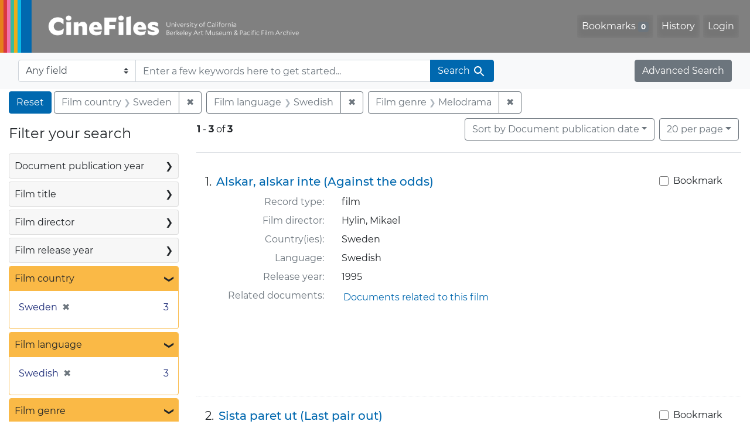

--- FILE ---
content_type: text/html; charset=utf-8
request_url: https://cinefiles.bampfa.berkeley.edu/?f%5Bfilm_country_ss%5D%5B%5D=Sweden&f%5Bfilm_genre_ss%5D%5B%5D=Melodrama&f%5Bfilm_language_ss%5D%5B%5D=Swedish&per_page=20&sort=pubdatescalar_s+asc
body_size: 7668
content:



<!DOCTYPE html>
<html class="no-js" lang="en">
  <head>
    <!-- Google tag (gtag.js) -->
    <!-- CS-9131 -->
    <script async src="https://www.googletagmanager.com/gtag/js?id=G-F36LY096KS"></script>
    <script>
      window.dataLayer = window.dataLayer || [];
      function gtag(){dataLayer.push(arguments);}
      gtag('js', new Date());

      gtag('config', 'G-F36LY096KS');
    </script>

    <!-- HMP-380 -->
    <script async src='https://siteimproveanalytics.com/js/siteanalyze_6294756.js'></script>

    <meta charset="utf-8">
    <meta http-equiv="Content-Type" content="text/html; charset=utf-8">
    <meta name="viewport" content="width=device-width, initial-scale=1, shrink-to-fit=no">

    <!-- Internet Explorer use the highest version available -->
    <meta http-equiv="X-UA-Compatible" content="IE=edge">

    <title>Film country: Sweden / Film language: Swedish / Film genre: Melodrama - CineFiles Search Results</title>
    <link href="https://cinefiles.bampfa.berkeley.edu/catalog/opensearch.xml" title="CineFiles" type="application/opensearchdescription+xml" rel="search" />
    <link rel="icon" type="image/x-icon" href="/assets/favicon-1f0110409ab0fbad9ace613013f97b1a538d058ac625dd929274d5dfd74bc92f.png" />
    <link rel="stylesheet" href="/assets/application-d20ef64e485579514ca28bd1390269d6b0f037c6aa05b5cc5a8bce1180a6c68c.css" media="all" />
    <script src="/assets/application-259ee017fd9a8722ab452651f01d10bf484797daee30149bf2e2b61549316aa7.js"></script>

    <meta name="csrf-param" content="authenticity_token" />
<meta name="csrf-token" content="NBexfqI1Lbvq6rdNwPDKuqmWY1IHCwSGwnOy9pTuSTcJUqPmpK5lKCHkCkTQCmR3PiODHsAoaNjA8x9kBlowjg" />
      <meta name="totalResults" content="3" />
<meta name="startIndex" content="0" />
<meta name="itemsPerPage" content="20" />

  <link rel="alternate" type="application/rss+xml" title="RSS for results" href="/catalog.rss?f%5Bfilm_country_ss%5D%5B%5D=Sweden&amp;f%5Bfilm_genre_ss%5D%5B%5D=Melodrama&amp;f%5Bfilm_language_ss%5D%5B%5D=Swedish&amp;per_page=20&amp;sort=pubdatescalar_s+asc" />
  <link rel="alternate" type="application/atom+xml" title="Atom for results" href="/catalog.atom?f%5Bfilm_country_ss%5D%5B%5D=Sweden&amp;f%5Bfilm_genre_ss%5D%5B%5D=Melodrama&amp;f%5Bfilm_language_ss%5D%5B%5D=Swedish&amp;per_page=20&amp;sort=pubdatescalar_s+asc" />
  <link rel="alternate" type="application/json" title="JSON" href="/catalog.json?f%5Bfilm_country_ss%5D%5B%5D=Sweden&amp;f%5Bfilm_genre_ss%5D%5B%5D=Melodrama&amp;f%5Bfilm_language_ss%5D%5B%5D=Swedish&amp;per_page=20&amp;sort=pubdatescalar_s+asc" />


    <meta name="twitter:card" content="summary_large_image"/>
<meta name="twitter:site" content="@bampfa"/>
  <meta property="og:url"         content="https://cinefiles.bampfa.berkeley.edu/"/>
  <meta property="og:title"       content="CineFiles" />
  <meta property="og:creator" content="UC Berkeley Art Museum and Pacific Film Archive" />
  <meta property="og:description" content="CineFiles is a free online database of film documentation and ephemera" />
  <meta property="og:image"       content="https://cinefiles.bampfa.berkeley.edu/site_image.jpg" />
  <meta property="twitter:image:alt" content="Three frames of film from Bruce Baillie's All My Life"/>



  </head>
  <body class="blacklight-catalog blacklight-catalog-index">
    <nav id="skip-link" role="navigation" aria-label="Skip links">
      <a class="element-invisible element-focusable rounded-bottom py-2 px-3" data-turbolinks="false" href="#search_field">Skip to search</a>
      <a class="element-invisible element-focusable rounded-bottom py-2 px-3" data-turbolinks="false" href="#main-container">Skip to main content</a>
          <a class="element-invisible element-focusable rounded-bottom py-2 px-3" data-turbolinks="false" href="#documents">Skip to first result</a>

    </nav>
    <nav class="navbar navbar-expand-md navbar-dark bg-dark topbar p-0 pr-3" role="navigation">
  <div class="container-fluid p-0">
    <a class="navbar-brand m-0 p-0" href="/" title="CineFiles homepage">
      <img src="/header-cinefiles.png" alt="cinefiles banner logo, with multiple color stripes at left, the word cinefiles, and the phrase university of california berkeley art museum and pacific film archive">
    </a>
    <button class="navbar-toggler" type="button" data-toggle="collapse" data-bs-toggle="collapse" data-target="#user-util-collapse" data-bs-target="#user-util-collapse" aria-controls="user-util-collapse" aria-expanded="false" aria-label="Toggle navigation">
      <span class="navbar-toggler-icon"></span>
    </button>
    <div class="collapse navbar-collapse justify-content-md-end pl-2 pl-md-0" id="user-util-collapse">
      <ul aria-label="main navigation links" class="navbar-nav">
  
    <li class="nav-item"><a id="bookmarks_nav" class="nav-link" href="/bookmarks">
  Bookmarks
<span class="badge badge-secondary bg-secondary" data-role='bookmark-counter'>0</span>
</a></li>

    <li class="nav-item"><a aria-label="Search History" class="nav-link" href="/search_history">History</a>
</li>

    <li class="nav-item">
      <a class="nav-link" href="/users/sign_in">Login</a>
    </li>
</ul>

    </div>
  </div>
</nav>

<div class="navbar navbar-search bg-light mb-1" role="search">
  <div class="container-fluid">
    <form class="search-query-form" action="https://cinefiles.bampfa.berkeley.edu/" accept-charset="UTF-8" method="get">
  <input type="hidden" name="f[film_country_ss][]" value="Sweden" autocomplete="off" />
<input type="hidden" name="f[film_genre_ss][]" value="Melodrama" autocomplete="off" />
<input type="hidden" name="f[film_language_ss][]" value="Swedish" autocomplete="off" />
<input type="hidden" name="per_page" value="20" autocomplete="off" />
<input type="hidden" name="sort" value="pubdatescalar_s asc" autocomplete="off" />
    <label for="search-bar-search_field" class="sr-only visually-hidden">Search in</label>
  <div class="input-group">
    

      <select name="search_field" id="search-bar-search_field" class="custom-select form-select search-field" autocomplete="off"><option value="text">Any field</option>
<option value="doctype_txt">Document type</option>
<option value="source_txt">Document source</option>
<option value="author_txt">Document author</option>
<option value="doclanguage_txt">Document language</option>
<option value="pubdate_txt">Document publication year</option>
<option value="director_txt">Document: director as subject</option>
<option value="title_txt">Document: film title</option>
<option value="country_txt">Document: film country</option>
<option value="filmyear_txt">Document: film year</option>
<option value="filmlanguage_txt">Document: film language</option>
<option value="docnamesubject_txt">Document name subject</option>
<option value="film_id_ss">Film ID</option></select>

    <input type="text" name="q" id="search-bar-q" placeholder="Enter a few keywords here to get started..." class="search-q q form-control rounded-0" autocomplete="on" aria-label="search for keywords" data-autocomplete-enabled="false" />

    <span class="input-group-append">
      
      <button class="btn btn-primary search-btn" type="submit" id="search-bar-search"><span class="submit-search-text">Search</span><span class="blacklight-icons blacklight-icon-search" aria-hidden="true"><?xml version="1.0"?>
<svg width="24" height="24" viewBox="0 0 24 24" role="img">
  <path fill="none" d="M0 0h24v24H0V0z"/>
  <path d="M15.5 14h-.79l-.28-.27C15.41 12.59 16 11.11 16 9.5 16 5.91 13.09 3 9.5 3S3 5.91 3 9.5 5.91 16 9.5 16c1.61 0 3.09-.59 4.23-1.57l.27.28v.79l5 4.99L20.49 19l-4.99-5zm-6 0C7.01 14 5 11.99 5 9.5S7.01 5 9.5 5 14 7.01 14 9.5 11.99 14 9.5 14z"/>
</svg>
</span></button>
    </span>
  </div>
</form>

    <a class="advanced_search btn btn-secondary" href="/advanced?f%5Bfilm_country_ss%5D%5B%5D=Sweden&amp;f%5Bfilm_genre_ss%5D%5B%5D=Melodrama&amp;f%5Bfilm_language_ss%5D%5B%5D=Swedish&amp;per_page=20&amp;sort=pubdatescalar_s+asc">Advanced Search</a>
  </div>
</div>

  <main id="main-container" class="container-fluid" role="main" aria-label="Main content">
      <h1 class="sr-only visually-hidden top-content-title">Search</h1>

      <div id="appliedParams" class="clearfix constraints-container">
      <h2 class="sr-only visually-hidden">Search Constraints</h2>

      <a class="catalog_startOverLink btn btn-primary" aria-label="Reset Search" href="/">Reset</a>

      <span class="constraints-label sr-only visually-hidden">You searched for:</span>
      
<span class="btn-group applied-filter constraint filter filter-film_country_ss">
  <span class="constraint-value btn btn-outline-secondary">
      <span class="filter-name">Film country</span>
      <span class="filter-value">Sweden</span>
  </span>
    <a class="btn btn-outline-secondary remove" href="/?f%5Bfilm_genre_ss%5D%5B%5D=Melodrama&amp;f%5Bfilm_language_ss%5D%5B%5D=Swedish&amp;per_page=20&amp;sort=pubdatescalar_s+asc">
      <span class="remove-icon" aria-hidden="true">✖</span>
      <span class="sr-only visually-hidden">
        Remove constraint Film country: Sweden
      </span>
</a></span>



<span class="btn-group applied-filter constraint filter filter-film_language_ss">
  <span class="constraint-value btn btn-outline-secondary">
      <span class="filter-name">Film language</span>
      <span class="filter-value">Swedish</span>
  </span>
    <a class="btn btn-outline-secondary remove" href="/?f%5Bfilm_country_ss%5D%5B%5D=Sweden&amp;f%5Bfilm_genre_ss%5D%5B%5D=Melodrama&amp;per_page=20&amp;sort=pubdatescalar_s+asc">
      <span class="remove-icon" aria-hidden="true">✖</span>
      <span class="sr-only visually-hidden">
        Remove constraint Film language: Swedish
      </span>
</a></span>



<span class="btn-group applied-filter constraint filter filter-film_genre_ss">
  <span class="constraint-value btn btn-outline-secondary">
      <span class="filter-name">Film genre</span>
      <span class="filter-value">Melodrama</span>
  </span>
    <a class="btn btn-outline-secondary remove" href="/?f%5Bfilm_country_ss%5D%5B%5D=Sweden&amp;f%5Bfilm_language_ss%5D%5B%5D=Swedish&amp;per_page=20&amp;sort=pubdatescalar_s+asc">
      <span class="remove-icon" aria-hidden="true">✖</span>
      <span class="sr-only visually-hidden">
        Remove constraint Film genre: Melodrama
      </span>
</a></span>


    </div>



    <div class="row">
  <div class="col-md-12">
    <div id="main-flashes">
      <div class="flash_messages">
    
    
    
    
</div>

    </div>
  </div>
</div>


    <div class="row">
          <section id="content" class="col-lg-9 order-last" aria-label="search results">
      
  





<div id="sortAndPerPage" class="sort-pagination d-md-flex justify-content-between" role="navigation" aria-label="Results">
  <section class="pagination">
      <div class="page-links">
      <span class="page-entries">
        <strong>1</strong> <span aria-hidden="true">-</span><span class="sr-only">to</span> <strong>3</strong> of <strong>3</strong>
      </span>
    </div>

</section>

  <div class="search-widgets">
          <div id="sort-dropdown" class="btn-group sort-dropdown">
  <button name="button" type="submit" class="btn btn-outline-secondary dropdown-toggle" aria-expanded="false" data-toggle="dropdown" data-bs-toggle="dropdown">Sort<span class="d-none d-sm-inline"> by Document publication date</span><span class="caret"></span></button>

  <div class="dropdown-menu" role="menu">
      <a class="dropdown-item " role="menuitem" href="/?f%5Bfilm_country_ss%5D%5B%5D=Sweden&amp;f%5Bfilm_genre_ss%5D%5B%5D=Melodrama&amp;f%5Bfilm_language_ss%5D%5B%5D=Swedish&amp;per_page=20&amp;sort=common_title_ss+asc">Title A-Z</a>
      <a class="dropdown-item " role="menuitem" href="/?f%5Bfilm_country_ss%5D%5B%5D=Sweden&amp;f%5Bfilm_genre_ss%5D%5B%5D=Melodrama&amp;f%5Bfilm_language_ss%5D%5B%5D=Swedish&amp;per_page=20&amp;sort=common_title_ss+desc">Title Z-A</a>
      <a class="dropdown-item active" role="menuitem" aria-current="page" href="/?f%5Bfilm_country_ss%5D%5B%5D=Sweden&amp;f%5Bfilm_genre_ss%5D%5B%5D=Melodrama&amp;f%5Bfilm_language_ss%5D%5B%5D=Swedish&amp;per_page=20&amp;sort=pubdatescalar_s+asc">Document publication date</a>
      <a class="dropdown-item " role="menuitem" href="/?f%5Bfilm_country_ss%5D%5B%5D=Sweden&amp;f%5Bfilm_genre_ss%5D%5B%5D=Melodrama&amp;f%5Bfilm_language_ss%5D%5B%5D=Swedish&amp;per_page=20&amp;sort=film_year_ss+asc">Film release date</a>
  </div>
</div>



          <span class="sr-only visually-hidden">Number of results to display per page</span>
  <div id="per_page-dropdown" class="btn-group per_page-dropdown">
  <button name="button" type="submit" class="btn btn-outline-secondary dropdown-toggle" aria-expanded="false" data-toggle="dropdown" data-bs-toggle="dropdown">20<span class="sr-only visually-hidden"> per page</span><span class="d-none d-sm-inline"> per page</span><span class="caret"></span></button>

  <div class="dropdown-menu" role="menu">
      <a class="dropdown-item " role="menuitem" href="/?f%5Bfilm_country_ss%5D%5B%5D=Sweden&amp;f%5Bfilm_genre_ss%5D%5B%5D=Melodrama&amp;f%5Bfilm_language_ss%5D%5B%5D=Swedish&amp;per_page=10&amp;sort=pubdatescalar_s+asc">10<span class="sr-only visually-hidden"> per page</span></a>
      <a class="dropdown-item active" role="menuitem" aria-current="page" href="/?f%5Bfilm_country_ss%5D%5B%5D=Sweden&amp;f%5Bfilm_genre_ss%5D%5B%5D=Melodrama&amp;f%5Bfilm_language_ss%5D%5B%5D=Swedish&amp;per_page=20&amp;sort=pubdatescalar_s+asc">20<span class="sr-only visually-hidden"> per page</span></a>
      <a class="dropdown-item " role="menuitem" href="/?f%5Bfilm_country_ss%5D%5B%5D=Sweden&amp;f%5Bfilm_genre_ss%5D%5B%5D=Melodrama&amp;f%5Bfilm_language_ss%5D%5B%5D=Swedish&amp;per_page=50&amp;sort=pubdatescalar_s+asc">50<span class="sr-only visually-hidden"> per page</span></a>
      <a class="dropdown-item " role="menuitem" href="/?f%5Bfilm_country_ss%5D%5B%5D=Sweden&amp;f%5Bfilm_genre_ss%5D%5B%5D=Melodrama&amp;f%5Bfilm_language_ss%5D%5B%5D=Swedish&amp;per_page=100&amp;sort=pubdatescalar_s+asc">100<span class="sr-only visually-hidden"> per page</span></a>
  </div>
</div>


        

</div>
</div>


<h2 class="sr-only visually-hidden">Search Results</h2>

  <div id="documents" class="documents-list" tabindex="-1">
  <article data-document-id="pfafilm24807" data-document-counter="1" itemscope="itemscope" itemtype="http://schema.org/Thing" class="document document-position-1">
  
        <div class="documentHeader row">

  <h3 class="index_title document-title-heading col-sm-9 col-lg-10">
      <span class="document-counter">
        1. 
      </span>
    <a data-context-href="/catalog/pfafilm24807/track?counter=1&amp;document_id=pfafilm24807&amp;per_page=20&amp;search_id=130995227" href="/catalog/pfafilm24807">Alskar, alskar inte (Against the odds)</a>
  </h3>

      <div class="index-document-functions col-sm-3 col-lg-2">
        <form class="bookmark-toggle" data-doc-id="pfafilm24807" data-present="In Bookmarks&lt;span class=&quot;sr-only&quot;&gt;: film titled Alskar, alskar inte (Against the odds). Search result 1&lt;/span&gt;" data-absent="Bookmark &lt;span class=&quot;sr-only&quot;&gt;film titled Alskar, alskar inte (Against the odds). Search result 1&lt;/span&gt;" data-inprogress="Saving..." action="/bookmarks/pfafilm24807" accept-charset="UTF-8" method="post"><input type="hidden" name="_method" value="put" autocomplete="off" /><input type="hidden" name="authenticity_token" value="oSQDROQmTePiA39v4dz0Qx9F4sgyhP2PsP2jIx9a7RlHJH46nsZ4BSIXcbSVhYuacgg1JHEIP1NreT1LWS7A8Q" autocomplete="off" />
  <input type="submit" name="commit" value="Bookmark" id="bookmark_toggle_pfafilm24807" class="bookmark-add btn btn-outline-secondary" data-disable-with="Bookmark" />
</form>


</div>

</div>


<dl class="document-metadata dl-invert row">
    <dt class="blacklight-common_doctype_s col-md-3">    Record type:
</dt>
  <dd class="col-md-9 blacklight-common_doctype_s">    film
</dd>

    <dt class="blacklight-film_director_ss col-md-3">    Film director:
</dt>
  <dd class="col-md-9 blacklight-film_director_ss">    Hylin, Mikael
</dd>

    <dt class="blacklight-film_country_ss col-md-3">    Country(ies):
</dt>
  <dd class="col-md-9 blacklight-film_country_ss">    Sweden
</dd>

    <dt class="blacklight-film_language_ss col-md-3">    Language:
</dt>
  <dd class="col-md-9 blacklight-film_language_ss">    Swedish
</dd>

    <dt class="blacklight-film_year_ss col-md-3">    Release year:
</dt>
  <dd class="col-md-9 blacklight-film_year_ss">    1995
</dd>

    <dt class="blacklight-film_link_ss col-md-3">    Related documents:
</dt>
  <dd class="col-md-9 blacklight-film_link_ss">    <div><a href="/?q=pfafilm24807&amp;search_field=film_id_ss" style="padding: 3px;" class="hrefclass" aria-label="Documents related to the film &quot;Alskar, alskar inte (Against the odds)&quot;, 1995">Documents related to this film</a></div>
</dd>

</dl>



  
</article><article data-document-id="pfafilm26553" data-document-counter="2" itemscope="itemscope" itemtype="http://schema.org/Thing" class="document document-position-2">
  
        <div class="documentHeader row">

  <h3 class="index_title document-title-heading col-sm-9 col-lg-10">
      <span class="document-counter">
        2. 
      </span>
    <a data-context-href="/catalog/pfafilm26553/track?counter=2&amp;document_id=pfafilm26553&amp;per_page=20&amp;search_id=130995227" href="/catalog/pfafilm26553">Sista paret ut (Last pair out)</a>
  </h3>

      <div class="index-document-functions col-sm-3 col-lg-2">
        <form class="bookmark-toggle" data-doc-id="pfafilm26553" data-present="In Bookmarks&lt;span class=&quot;sr-only&quot;&gt;: film titled Sista paret ut (Last pair out). Search result 2&lt;/span&gt;" data-absent="Bookmark &lt;span class=&quot;sr-only&quot;&gt;film titled Sista paret ut (Last pair out). Search result 2&lt;/span&gt;" data-inprogress="Saving..." action="/bookmarks/pfafilm26553" accept-charset="UTF-8" method="post"><input type="hidden" name="_method" value="put" autocomplete="off" /><input type="hidden" name="authenticity_token" value="4nLXbYy3nl91Q7vsPavkF1YrB8aggB-qiID4pEa0NkR7yy49XJkkSStbihseAwPqhuprLk5Nq74OH9PX0yRuvA" autocomplete="off" />
  <input type="submit" name="commit" value="Bookmark" id="bookmark_toggle_pfafilm26553" class="bookmark-add btn btn-outline-secondary" data-disable-with="Bookmark" />
</form>


</div>

</div>


<dl class="document-metadata dl-invert row">
    <dt class="blacklight-common_doctype_s col-md-3">    Record type:
</dt>
  <dd class="col-md-9 blacklight-common_doctype_s">    film
</dd>

    <dt class="blacklight-film_director_ss col-md-3">    Film director:
</dt>
  <dd class="col-md-9 blacklight-film_director_ss">    Sjöberg, Alf
</dd>

    <dt class="blacklight-film_country_ss col-md-3">    Country(ies):
</dt>
  <dd class="col-md-9 blacklight-film_country_ss">    Sweden
</dd>

    <dt class="blacklight-film_language_ss col-md-3">    Language:
</dt>
  <dd class="col-md-9 blacklight-film_language_ss">    Swedish
</dd>

    <dt class="blacklight-film_year_ss col-md-3">    Release year:
</dt>
  <dd class="col-md-9 blacklight-film_year_ss">    1956
</dd>

    <dt class="blacklight-film_link_ss col-md-3">    Related documents:
</dt>
  <dd class="col-md-9 blacklight-film_link_ss">    <div><a href="/?q=pfafilm26553&amp;search_field=film_id_ss" style="padding: 3px;" class="hrefclass" aria-label="Documents related to the film &quot;Sista paret ut (Last pair out)&quot;, 1956">Documents related to this film</a></div>
</dd>

</dl>



  
</article><article data-document-id="pfafilm8329" data-document-counter="3" itemscope="itemscope" itemtype="http://schema.org/Thing" class="document document-position-3">
  
        <div class="documentHeader row">

  <h3 class="index_title document-title-heading col-sm-9 col-lg-10">
      <span class="document-counter">
        3. 
      </span>
    <a data-context-href="/catalog/pfafilm8329/track?counter=3&amp;document_id=pfafilm8329&amp;per_page=20&amp;search_id=130995227" href="/catalog/pfafilm8329">Gösta Berlings saga (The atonement of Gosta Berling)</a>
  </h3>

      <div class="index-document-functions col-sm-3 col-lg-2">
        <form class="bookmark-toggle" data-doc-id="pfafilm8329" data-present="In Bookmarks&lt;span class=&quot;sr-only&quot;&gt;: film titled Gösta Berlings saga (The atonement of Gosta Berling). Search result 3&lt;/span&gt;" data-absent="Bookmark &lt;span class=&quot;sr-only&quot;&gt;film titled Gösta Berlings saga (The atonement of Gosta Berling). Search result 3&lt;/span&gt;" data-inprogress="Saving..." action="/bookmarks/pfafilm8329" accept-charset="UTF-8" method="post"><input type="hidden" name="_method" value="put" autocomplete="off" /><input type="hidden" name="authenticity_token" value="rq_gVNdjPaamiEQTN2RHTr_Io-F58C7gmsbbLk296R3GXK4N2N1GLtlBcae3YTTO4M624fP4xoMxgnz2URHZfg" autocomplete="off" />
  <input type="submit" name="commit" value="Bookmark" id="bookmark_toggle_pfafilm8329" class="bookmark-add btn btn-outline-secondary" data-disable-with="Bookmark" />
</form>


</div>

</div>


<dl class="document-metadata dl-invert row">
    <dt class="blacklight-common_doctype_s col-md-3">    Record type:
</dt>
  <dd class="col-md-9 blacklight-common_doctype_s">    film
</dd>

    <dt class="blacklight-film_director_ss col-md-3">    Film director:
</dt>
  <dd class="col-md-9 blacklight-film_director_ss">    Stiller, Mauritz
</dd>

    <dt class="blacklight-film_country_ss col-md-3">    Country(ies):
</dt>
  <dd class="col-md-9 blacklight-film_country_ss">    Sweden
</dd>

    <dt class="blacklight-film_language_ss col-md-3">    Language:
</dt>
  <dd class="col-md-9 blacklight-film_language_ss">    Swedish
</dd>

    <dt class="blacklight-film_year_ss col-md-3">    Release year:
</dt>
  <dd class="col-md-9 blacklight-film_year_ss">    1924
</dd>

    <dt class="blacklight-film_link_ss col-md-3">    Related documents:
</dt>
  <dd class="col-md-9 blacklight-film_link_ss">    <div><a href="/?q=pfafilm8329&amp;search_field=film_id_ss" style="padding: 3px;" class="hrefclass" aria-label="Documents related to the film &quot;Gösta Berlings saga (The atonement of Gosta Berling)&quot;, 1924">Documents related to this film</a></div>
</dd>

</dl>



  
</article>
</div>





    </section>

    <section id="sidebar" class="page-sidebar col-lg-3 order-first" aria-label="limit your search">
          <div id="facets" class="facets sidenav facets-toggleable-md">
  <div class="facets-header">
    <h2 class="facets-heading">Filter your search</h2>

    <button class="navbar-toggler navbar-toggler-right" type="button" data-toggle="collapse" data-target="#facet-panel-collapse" data-bs-toggle="collapse" data-bs-target="#facet-panel-collapse" aria-controls="facet-panel-collapse" aria-expanded="false" aria-label="Toggle facets">
      <span class="navbar-toggler-icon"></span>
</button>  </div>

  <div id="facet-panel-collapse" class="facets-collapse collapse">
      <div class="card facet-limit blacklight-pubdate_i ">
  <h3 class="card-header p-0 facet-field-heading" id="facet-pubdate_i-header">
    <button
      type="button"
      class="btn w-100 d-block btn-block p-2 text-start text-left collapse-toggle collapsed"
      data-toggle="collapse"
      data-bs-toggle="collapse"
      data-target="#facet-pubdate_i"
      data-bs-target="#facet-pubdate_i"
      aria-expanded="false"
    >
          Document publication year

      <span aria-hidden="true">❯</span>
    </button>
  </h3>
  <div
    id="facet-pubdate_i"
    aria-labelledby="facet-pubdate_i-header"
    class="panel-collapse facet-content collapse "
    role="region"
  >
    <div class="card-body">
          <div class="limit_content range_limit pubdate_i-config blrl-plot-config">

      <!-- no results profile if missing is selected -->
        <!-- you can hide this if you want, but it has to be on page if you want
             JS slider and calculated facets to show up, JS sniffs it. -->
        <div class="profile">
        </div>

        <form class="range_limit subsection form-inline range_pubdate_i d-flex justify-content-center" action="https://cinefiles.bampfa.berkeley.edu/" accept-charset="UTF-8" method="get">
  <input type="hidden" name="f[film_country_ss][]" value="Sweden" autocomplete="off" />
<input type="hidden" name="f[film_genre_ss][]" value="Melodrama" autocomplete="off" />
<input type="hidden" name="f[film_language_ss][]" value="Swedish" autocomplete="off" />
<input type="hidden" name="per_page" value="20" autocomplete="off" />
<input type="hidden" name="sort" value="pubdatescalar_s asc" autocomplete="off" />

  <div class="input-group input-group-sm mb-3 flex-nowrap range-limit-input-group">
    <input type="number" name="range[pubdate_i][begin]" id="range-pubdate_i-begin" class="form-control text-center range_begin" /><label class="sr-only visually-hidden" for="range-pubdate_i-begin">Document publication year range begin</label>
    <input type="number" name="range[pubdate_i][end]" id="range-pubdate_i-end" class="form-control text-center range_end" /><label class="sr-only visually-hidden" for="range-pubdate_i-end">Document publication year range end</label>
    <div class="input-group-append">
      <input type="submit" value="Apply" class="submit btn btn-secondary" aria-label="Apply Document publication year range limits" data-disable-with="Apply" />
    </div>
  </div>
</form>

        <div class="more_facets"><a data-blacklight-modal="trigger" href="/catalog/facet/pubdate_i?f%5Bfilm_country_ss%5D%5B%5D=Sweden&amp;f%5Bfilm_genre_ss%5D%5B%5D=Melodrama&amp;f%5Bfilm_language_ss%5D%5B%5D=Swedish&amp;per_page=20&amp;sort=pubdatescalar_s+asc">View larger <span aria-hidden="true">&raquo;</span><span class="sr-only">Document publication year</span></a></div>

          <ul class="facet-values list-unstyled missing subsection">
  <li><span class="facet-label"><a class="facet-select" rel="nofollow" href="/?f%5Bfilm_country_ss%5D%5B%5D=Sweden&amp;f%5Bfilm_genre_ss%5D%5B%5D=Melodrama&amp;f%5Bfilm_language_ss%5D%5B%5D=Swedish&amp;per_page=20&amp;range%5B-pubdate_i%5D%5B%5D=%5B%2A+TO+%2A%5D&amp;sort=pubdatescalar_s+asc">[Missing]</a></span><span class="facet-count">3<span class="sr-only"> objects</span></span></li>
</ul>

    </div>


    </div>
  </div>
</div>

<div class="card facet-limit blacklight-film_title_ss ">
  <h3 class="card-header p-0 facet-field-heading" id="facet-film_title_ss-header">
    <button
      type="button"
      class="btn w-100 d-block btn-block p-2 text-start text-left collapse-toggle collapsed"
      data-toggle="collapse"
      data-bs-toggle="collapse"
      data-target="#facet-film_title_ss"
      data-bs-target="#facet-film_title_ss"
      aria-expanded="false"
    >
          Film title

      <span aria-hidden="true">❯</span>
    </button>
  </h3>
  <div
    id="facet-film_title_ss"
    aria-labelledby="facet-film_title_ss-header"
    class="panel-collapse facet-content collapse "
    role="region"
  >
    <div class="card-body">
              
    <ul aria-label="Film title options" class="facet-values list-unstyled">
      <li><span class="facet-label"><a class="facet-select" rel="nofollow" href="/?f%5Bfilm_country_ss%5D%5B%5D=Sweden&amp;f%5Bfilm_genre_ss%5D%5B%5D=Melodrama&amp;f%5Bfilm_language_ss%5D%5B%5D=Swedish&amp;f%5Bfilm_title_ss%5D%5B%5D=Alskar%2C+alskar+inte+%28Against+the+odds%29&amp;per_page=20&amp;sort=pubdatescalar_s+asc">Alskar, alskar inte (Against the odds)</a></span><span class="facet-count">1<span class="sr-only"> objects</span></span></li><li><span class="facet-label"><a class="facet-select" rel="nofollow" href="/?f%5Bfilm_country_ss%5D%5B%5D=Sweden&amp;f%5Bfilm_genre_ss%5D%5B%5D=Melodrama&amp;f%5Bfilm_language_ss%5D%5B%5D=Swedish&amp;f%5Bfilm_title_ss%5D%5B%5D=G%C3%B6sta+Berlings+saga+%28The+atonement+of+Gosta+Berling%29&amp;per_page=20&amp;sort=pubdatescalar_s+asc">Gösta Berlings saga (The atonement of Gosta Berling)</a></span><span class="facet-count">1<span class="sr-only"> objects</span></span></li><li><span class="facet-label"><a class="facet-select" rel="nofollow" href="/?f%5Bfilm_country_ss%5D%5B%5D=Sweden&amp;f%5Bfilm_genre_ss%5D%5B%5D=Melodrama&amp;f%5Bfilm_language_ss%5D%5B%5D=Swedish&amp;f%5Bfilm_title_ss%5D%5B%5D=Sista+paret+ut+%28Last+pair+out%29&amp;per_page=20&amp;sort=pubdatescalar_s+asc">Sista paret ut (Last pair out)</a></span><span class="facet-count">1<span class="sr-only"> objects</span></span></li>
    </ul>




    </div>
  </div>
</div>

<div class="card facet-limit blacklight-film_director_ss ">
  <h3 class="card-header p-0 facet-field-heading" id="facet-film_director_ss-header">
    <button
      type="button"
      class="btn w-100 d-block btn-block p-2 text-start text-left collapse-toggle collapsed"
      data-toggle="collapse"
      data-bs-toggle="collapse"
      data-target="#facet-film_director_ss"
      data-bs-target="#facet-film_director_ss"
      aria-expanded="false"
    >
          Film director

      <span aria-hidden="true">❯</span>
    </button>
  </h3>
  <div
    id="facet-film_director_ss"
    aria-labelledby="facet-film_director_ss-header"
    class="panel-collapse facet-content collapse "
    role="region"
  >
    <div class="card-body">
              
    <ul aria-label="Film director options" class="facet-values list-unstyled">
      <li><span class="facet-label"><a class="facet-select" rel="nofollow" href="/?f%5Bfilm_country_ss%5D%5B%5D=Sweden&amp;f%5Bfilm_director_ss%5D%5B%5D=Hylin%2C+Mikael&amp;f%5Bfilm_genre_ss%5D%5B%5D=Melodrama&amp;f%5Bfilm_language_ss%5D%5B%5D=Swedish&amp;per_page=20&amp;sort=pubdatescalar_s+asc">Hylin, Mikael</a></span><span class="facet-count">1<span class="sr-only"> objects</span></span></li><li><span class="facet-label"><a class="facet-select" rel="nofollow" href="/?f%5Bfilm_country_ss%5D%5B%5D=Sweden&amp;f%5Bfilm_director_ss%5D%5B%5D=Sj%C3%B6berg%2C+Alf&amp;f%5Bfilm_genre_ss%5D%5B%5D=Melodrama&amp;f%5Bfilm_language_ss%5D%5B%5D=Swedish&amp;per_page=20&amp;sort=pubdatescalar_s+asc">Sjöberg, Alf</a></span><span class="facet-count">1<span class="sr-only"> objects</span></span></li><li><span class="facet-label"><a class="facet-select" rel="nofollow" href="/?f%5Bfilm_country_ss%5D%5B%5D=Sweden&amp;f%5Bfilm_director_ss%5D%5B%5D=Stiller%2C+Mauritz&amp;f%5Bfilm_genre_ss%5D%5B%5D=Melodrama&amp;f%5Bfilm_language_ss%5D%5B%5D=Swedish&amp;per_page=20&amp;sort=pubdatescalar_s+asc">Stiller, Mauritz</a></span><span class="facet-count">1<span class="sr-only"> objects</span></span></li>
    </ul>




    </div>
  </div>
</div>

<div class="card facet-limit blacklight-film_year_i ">
  <h3 class="card-header p-0 facet-field-heading" id="facet-film_year_i-header">
    <button
      type="button"
      class="btn w-100 d-block btn-block p-2 text-start text-left collapse-toggle collapsed"
      data-toggle="collapse"
      data-bs-toggle="collapse"
      data-target="#facet-film_year_i"
      data-bs-target="#facet-film_year_i"
      aria-expanded="false"
    >
          Film release year

      <span aria-hidden="true">❯</span>
    </button>
  </h3>
  <div
    id="facet-film_year_i"
    aria-labelledby="facet-film_year_i-header"
    class="panel-collapse facet-content collapse "
    role="region"
  >
    <div class="card-body">
          <div class="limit_content range_limit film_year_i-config blrl-plot-config">

      <!-- no results profile if missing is selected -->
        <!-- you can hide this if you want, but it has to be on page if you want
             JS slider and calculated facets to show up, JS sniffs it. -->
        <div class="profile">

              <div class="distribution subsection chart_js">
                <!-- if  we already fetched segments from solr, display them
                     here. Otherwise, display a link to fetch them, which JS
                     will AJAX fetch.  -->
                  <a class="load_distribution" href="https://cinefiles.bampfa.berkeley.edu/catalog/range_limit?f%5Bfilm_country_ss%5D%5B%5D=Sweden&amp;f%5Bfilm_genre_ss%5D%5B%5D=Melodrama&amp;f%5Bfilm_language_ss%5D%5B%5D=Swedish&amp;per_page=20&amp;range_end=1995&amp;range_field=film_year_i&amp;range_start=1924&amp;sort=pubdatescalar_s+asc">View distribution</a>
              </div>
            <p class="range subsection slider_js">
              Current results range from <span class="min">1924</span> to <span class="max">1995</span>
            </p>
        </div>

        <form class="range_limit subsection form-inline range_film_year_i d-flex justify-content-center" action="https://cinefiles.bampfa.berkeley.edu/" accept-charset="UTF-8" method="get">
  <input type="hidden" name="f[film_country_ss][]" value="Sweden" autocomplete="off" />
<input type="hidden" name="f[film_genre_ss][]" value="Melodrama" autocomplete="off" />
<input type="hidden" name="f[film_language_ss][]" value="Swedish" autocomplete="off" />
<input type="hidden" name="per_page" value="20" autocomplete="off" />
<input type="hidden" name="sort" value="pubdatescalar_s asc" autocomplete="off" />

  <div class="input-group input-group-sm mb-3 flex-nowrap range-limit-input-group">
    <input type="number" name="range[film_year_i][begin]" id="range-film_year_i-begin" class="form-control text-center range_begin" /><label class="sr-only visually-hidden" for="range-film_year_i-begin">Film release year range begin</label>
    <input type="number" name="range[film_year_i][end]" id="range-film_year_i-end" class="form-control text-center range_end" /><label class="sr-only visually-hidden" for="range-film_year_i-end">Film release year range end</label>
    <div class="input-group-append">
      <input type="submit" value="Apply" class="submit btn btn-secondary" aria-label="Apply Film release year range limits" data-disable-with="Apply" />
    </div>
  </div>
</form>

        <div class="more_facets"><a data-blacklight-modal="trigger" href="/catalog/facet/film_year_i?f%5Bfilm_country_ss%5D%5B%5D=Sweden&amp;f%5Bfilm_genre_ss%5D%5B%5D=Melodrama&amp;f%5Bfilm_language_ss%5D%5B%5D=Swedish&amp;per_page=20&amp;sort=pubdatescalar_s+asc">View larger <span aria-hidden="true">&raquo;</span><span class="sr-only">Film release year</span></a></div>

    </div>


    </div>
  </div>
</div>

<div class="card facet-limit blacklight-film_country_ss facet-limit-active">
  <h3 class="card-header p-0 facet-field-heading" id="facet-film_country_ss-header">
    <button
      type="button"
      class="btn w-100 d-block btn-block p-2 text-start text-left collapse-toggle "
      data-toggle="collapse"
      data-bs-toggle="collapse"
      data-target="#facet-film_country_ss"
      data-bs-target="#facet-film_country_ss"
      aria-expanded="true"
    >
          Film country

      <span aria-hidden="true">❯</span>
    </button>
  </h3>
  <div
    id="facet-film_country_ss"
    aria-labelledby="facet-film_country_ss-header"
    class="panel-collapse facet-content collapse show"
    role="region"
  >
    <div class="card-body">
              
    <ul aria-label="Film country options" class="facet-values list-unstyled">
      <li><span class="facet-label"><span class="selected">Sweden</span><a class="remove" rel="nofollow" href="/?f%5Bfilm_genre_ss%5D%5B%5D=Melodrama&amp;f%5Bfilm_language_ss%5D%5B%5D=Swedish&amp;per_page=20&amp;sort=pubdatescalar_s+asc"><span class="remove-icon" aria-hidden="true">✖</span><span class="sr-only visually-hidden">Remove constraint Film country: Sweden</span></a></span><span class="selected facet-count">3<span class="sr-only"> objects</span></span></li>
    </ul>




    </div>
  </div>
</div>

<div class="card facet-limit blacklight-film_language_ss facet-limit-active">
  <h3 class="card-header p-0 facet-field-heading" id="facet-film_language_ss-header">
    <button
      type="button"
      class="btn w-100 d-block btn-block p-2 text-start text-left collapse-toggle "
      data-toggle="collapse"
      data-bs-toggle="collapse"
      data-target="#facet-film_language_ss"
      data-bs-target="#facet-film_language_ss"
      aria-expanded="true"
    >
          Film language

      <span aria-hidden="true">❯</span>
    </button>
  </h3>
  <div
    id="facet-film_language_ss"
    aria-labelledby="facet-film_language_ss-header"
    class="panel-collapse facet-content collapse show"
    role="region"
  >
    <div class="card-body">
              
    <ul aria-label="Film language options" class="facet-values list-unstyled">
      <li><span class="facet-label"><span class="selected">Swedish</span><a class="remove" rel="nofollow" href="/?f%5Bfilm_country_ss%5D%5B%5D=Sweden&amp;f%5Bfilm_genre_ss%5D%5B%5D=Melodrama&amp;per_page=20&amp;sort=pubdatescalar_s+asc"><span class="remove-icon" aria-hidden="true">✖</span><span class="sr-only visually-hidden">Remove constraint Film language: Swedish</span></a></span><span class="selected facet-count">3<span class="sr-only"> objects</span></span></li>
    </ul>




    </div>
  </div>
</div>

<div class="card facet-limit blacklight-film_genre_ss facet-limit-active">
  <h3 class="card-header p-0 facet-field-heading" id="facet-film_genre_ss-header">
    <button
      type="button"
      class="btn w-100 d-block btn-block p-2 text-start text-left collapse-toggle "
      data-toggle="collapse"
      data-bs-toggle="collapse"
      data-target="#facet-film_genre_ss"
      data-bs-target="#facet-film_genre_ss"
      aria-expanded="true"
    >
          Film genre

      <span aria-hidden="true">❯</span>
    </button>
  </h3>
  <div
    id="facet-film_genre_ss"
    aria-labelledby="facet-film_genre_ss-header"
    class="panel-collapse facet-content collapse show"
    role="region"
  >
    <div class="card-body">
              
    <ul aria-label="Film genre options" class="facet-values list-unstyled">
      <li><span class="facet-label"><span class="selected">Melodrama</span><a class="remove" rel="nofollow" href="/?f%5Bfilm_country_ss%5D%5B%5D=Sweden&amp;f%5Bfilm_language_ss%5D%5B%5D=Swedish&amp;per_page=20&amp;sort=pubdatescalar_s+asc"><span class="remove-icon" aria-hidden="true">✖</span><span class="sr-only visually-hidden">Remove constraint Film genre: Melodrama</span></a></span><span class="selected facet-count">3<span class="sr-only"> objects</span></span></li><li><span class="facet-label"><a class="facet-select" rel="nofollow" href="/?f%5Bfilm_country_ss%5D%5B%5D=Sweden&amp;f%5Bfilm_genre_ss%5D%5B%5D=Melodrama&amp;f%5Bfilm_genre_ss%5D%5B%5D=Adaptation&amp;f%5Bfilm_language_ss%5D%5B%5D=Swedish&amp;per_page=20&amp;sort=pubdatescalar_s+asc">Adaptation</a></span><span class="facet-count">1<span class="sr-only"> objects</span></span></li><li><span class="facet-label"><a class="facet-select" rel="nofollow" href="/?f%5Bfilm_country_ss%5D%5B%5D=Sweden&amp;f%5Bfilm_genre_ss%5D%5B%5D=Melodrama&amp;f%5Bfilm_genre_ss%5D%5B%5D=Feature&amp;f%5Bfilm_language_ss%5D%5B%5D=Swedish&amp;per_page=20&amp;sort=pubdatescalar_s+asc">Feature</a></span><span class="facet-count">1<span class="sr-only"> objects</span></span></li><li><span class="facet-label"><a class="facet-select" rel="nofollow" href="/?f%5Bfilm_country_ss%5D%5B%5D=Sweden&amp;f%5Bfilm_genre_ss%5D%5B%5D=Melodrama&amp;f%5Bfilm_genre_ss%5D%5B%5D=Romance&amp;f%5Bfilm_language_ss%5D%5B%5D=Swedish&amp;per_page=20&amp;sort=pubdatescalar_s+asc">Romance</a></span><span class="facet-count">1<span class="sr-only"> objects</span></span></li><li><span class="facet-label"><a class="facet-select" rel="nofollow" href="/?f%5Bfilm_country_ss%5D%5B%5D=Sweden&amp;f%5Bfilm_genre_ss%5D%5B%5D=Melodrama&amp;f%5Bfilm_genre_ss%5D%5B%5D=Silent&amp;f%5Bfilm_language_ss%5D%5B%5D=Swedish&amp;per_page=20&amp;sort=pubdatescalar_s+asc">Silent</a></span><span class="facet-count">1<span class="sr-only"> objects</span></span></li>
    </ul>




    </div>
  </div>
</div>

<div class="card facet-limit blacklight-common_doctype_s ">
  <h3 class="card-header p-0 facet-field-heading" id="facet-common_doctype_s-header">
    <button
      type="button"
      class="btn w-100 d-block btn-block p-2 text-start text-left collapse-toggle collapsed"
      data-toggle="collapse"
      data-bs-toggle="collapse"
      data-target="#facet-common_doctype_s"
      data-bs-target="#facet-common_doctype_s"
      aria-expanded="false"
    >
          Record type

      <span aria-hidden="true">❯</span>
    </button>
  </h3>
  <div
    id="facet-common_doctype_s"
    aria-labelledby="facet-common_doctype_s-header"
    class="panel-collapse facet-content collapse "
    role="region"
  >
    <div class="card-body">
              
    <ul aria-label="Record type options" class="facet-values list-unstyled">
      <li><span class="facet-label"><a class="facet-select" rel="nofollow" href="/?f%5Bcommon_doctype_s%5D%5B%5D=film&amp;f%5Bfilm_country_ss%5D%5B%5D=Sweden&amp;f%5Bfilm_genre_ss%5D%5B%5D=Melodrama&amp;f%5Bfilm_language_ss%5D%5B%5D=Swedish&amp;per_page=20&amp;sort=pubdatescalar_s+asc">film</a></span><span class="facet-count">3<span class="sr-only"> objects</span></span></li>
    </ul>




    </div>
  </div>
</div>

</div></div>



    </section>

    </div>
  </main>

    <script src="https://use.fontawesome.com/4c5d5212e2.js"></script>
<footer class="site-footer container-fluid">
  <div class="row" >
    <ul aria-label="secondary navigation links" class="w-100 d-md-flex flex-wrap justify-content-between">
      <li>
        <a href="https://bampfa.org/cinefiles/" class="nav-link">Home</a>
      </li>
      <li>
        <a href="https://bampfa.org/cinefiles/about/" class="nav-link">About Us</a>
      </li>
      <li>
        <a href="https://bampfa.org/about/film-library-study-center/" class="nav-link">Contact Us</a>
      </li>
      <li>
        <a href="https://bampfa.org/cinefiles/about/comments/" class="nav-link">Comments</a>
      </li>
      <li>
        <a href="https://bampfa.org/cinefiles/about/help/" class="nav-link">Help</a>
       </li>
      <li class="social">
        <ul aria-label="social media links" class="d-flex flex-nowrap justify-content-between">
          <li class="pl-0">
            <a href="https://www.facebook.com/bampfa/" class="nav-link" title="BAMPFA facebook profile"><i class="fa fa-facebook" aria-hidden="false" role="img" aria-label="Facebook"></i></a>
          </li>
          <li>
            <a href="https://twitter.com/bampfa/" class="nav-link" title="BAMPFA twitter profile"><i class="fa fa-twitter" aria-hidden="false" role="img" aria-label="Twitter"></i></a>
          </li>
          <li>
            <a href="https://www.instagram.com/bampfa_filmlibrary/" class="nav-link" title="Instagram profile, BAMPFA Film Library"><i class="fa fa-instagram" aria-hidden="false" role="img" aria-label="Instagram"></i></a>
          </li>
        </ul>
      </li>
    </ul>
  </div>
  <div class="row">
    <hr>
  </div>
  <div class="row">
    <div class="col-sm-4 pb-4">
      <a href="https://bampfa.org"><img class="footer-logo" src="/header-logo-bampfa.png" alt="bampfa"></a>
    </div>
    <div class="col-sm-8">
      <p>
        Committed to
        <a href="https://dap.berkeley.edu/get-help/report-web-accessibility-issue">accessibility,</a>
        <a href="https://ophd.berkeley.edu/policies-and-procedures/nondiscrimination-policy-statement">nondiscrimination</a>
        <span aria-hidden="true">&amp;</span><span class="sr-only">and</span>
        <a href="https://security.berkeley.edu/policy/privacy-statement-uc-berkeley-websites">privacy.</a>
      </p>
      <p>CineFiles is made possible with generous support from the Louis B. Mayer Foundation.</p>
      <p>Past support for this project has been provided by the National Endowment for the Humanities,
        the Institute of Museum and Library Services, the Packard Humanities Institute,
        the Library Services and Technology Act, and individual donors.</p>
      <p>UC Berkeley's
        <a href="https://rtl.berkeley.edu">Research, Teaching and Learning (RTL)</a>
        provides technical infrastructure and support for
        <a href="https://research-it.berkeley.edu/projects/collectionspace">CollectionSpace</a>,
        and for this website, using <a href="https://projectblacklight.org/">
          <img src="/blacklight-logo-vectorized.svg" alt="blacklight" class="blacklight-logo">
        </a>
      </p>
      <p>&copy; 2026 The Regents of the University of California, all rights reserved.</p>
    </div>
  </div>
</footer>

    <div
  id="blacklight-modal"
  aria-hidden="true"
  aria-labelledby="modal-title"
  class="modal fade"
  role="dialog"
>
  <div id="focus-trap-begin"></div>
    <div class="modal-dialog modal-lg" role="document">
      <div class="modal-content">
      </div>
    </div>
  <div id="focus-trap-end"></div>
</div>

  </body>
</html>


--- FILE ---
content_type: text/html; charset=utf-8
request_url: https://cinefiles.bampfa.berkeley.edu/catalog/range_limit?f%5Bfilm_country_ss%5D%5B%5D=Sweden&f%5Bfilm_genre_ss%5D%5B%5D=Melodrama&f%5Bfilm_language_ss%5D%5B%5D=Swedish&per_page=20&range_end=1995&range_field=film_year_i&range_start=1924&sort=pubdatescalar_s+asc
body_size: 1007
content:
<ul class="facet-values list-unstyled ">
  <li><span class="facet-label"><a class="facet-select" rel="nofollow" href="/?f%5Bfilm_country_ss%5D%5B%5D=Sweden&amp;f%5Bfilm_genre_ss%5D%5B%5D=Melodrama&amp;f%5Bfilm_language_ss%5D%5B%5D=Swedish&amp;per_page=20&amp;range%5Bfilm_year_i%5D%5Bbegin%5D=1924&amp;range%5Bfilm_year_i%5D%5Bend%5D=1924&amp;range_end=1995&amp;range_field=film_year_i&amp;range_start=1924&amp;sort=pubdatescalar_s+asc"><span class="single" data-blrl-single="1924">1924</span></a></span><span class="facet-count">1<span class="sr-only"> objects</span></span></li><li><span class="facet-label"><a class="facet-select" rel="nofollow" href="/?f%5Bfilm_country_ss%5D%5B%5D=Sweden&amp;f%5Bfilm_genre_ss%5D%5B%5D=Melodrama&amp;f%5Bfilm_language_ss%5D%5B%5D=Swedish&amp;per_page=20&amp;range%5Bfilm_year_i%5D%5Bbegin%5D=1925&amp;range%5Bfilm_year_i%5D%5Bend%5D=1929&amp;range_end=1995&amp;range_field=film_year_i&amp;range_start=1924&amp;sort=pubdatescalar_s+asc"><span class="from" data-blrl-begin="1925">1925</span> to <span class="to" data-blrl-end="1929">1929</span></a></span><span class="facet-count">0<span class="sr-only"> objects</span></span></li><li><span class="facet-label"><a class="facet-select" rel="nofollow" href="/?f%5Bfilm_country_ss%5D%5B%5D=Sweden&amp;f%5Bfilm_genre_ss%5D%5B%5D=Melodrama&amp;f%5Bfilm_language_ss%5D%5B%5D=Swedish&amp;per_page=20&amp;range%5Bfilm_year_i%5D%5Bbegin%5D=1930&amp;range%5Bfilm_year_i%5D%5Bend%5D=1934&amp;range_end=1995&amp;range_field=film_year_i&amp;range_start=1924&amp;sort=pubdatescalar_s+asc"><span class="from" data-blrl-begin="1930">1930</span> to <span class="to" data-blrl-end="1934">1934</span></a></span><span class="facet-count">0<span class="sr-only"> objects</span></span></li><li><span class="facet-label"><a class="facet-select" rel="nofollow" href="/?f%5Bfilm_country_ss%5D%5B%5D=Sweden&amp;f%5Bfilm_genre_ss%5D%5B%5D=Melodrama&amp;f%5Bfilm_language_ss%5D%5B%5D=Swedish&amp;per_page=20&amp;range%5Bfilm_year_i%5D%5Bbegin%5D=1935&amp;range%5Bfilm_year_i%5D%5Bend%5D=1939&amp;range_end=1995&amp;range_field=film_year_i&amp;range_start=1924&amp;sort=pubdatescalar_s+asc"><span class="from" data-blrl-begin="1935">1935</span> to <span class="to" data-blrl-end="1939">1939</span></a></span><span class="facet-count">0<span class="sr-only"> objects</span></span></li><li><span class="facet-label"><a class="facet-select" rel="nofollow" href="/?f%5Bfilm_country_ss%5D%5B%5D=Sweden&amp;f%5Bfilm_genre_ss%5D%5B%5D=Melodrama&amp;f%5Bfilm_language_ss%5D%5B%5D=Swedish&amp;per_page=20&amp;range%5Bfilm_year_i%5D%5Bbegin%5D=1940&amp;range%5Bfilm_year_i%5D%5Bend%5D=1944&amp;range_end=1995&amp;range_field=film_year_i&amp;range_start=1924&amp;sort=pubdatescalar_s+asc"><span class="from" data-blrl-begin="1940">1940</span> to <span class="to" data-blrl-end="1944">1944</span></a></span><span class="facet-count">0<span class="sr-only"> objects</span></span></li><li><span class="facet-label"><a class="facet-select" rel="nofollow" href="/?f%5Bfilm_country_ss%5D%5B%5D=Sweden&amp;f%5Bfilm_genre_ss%5D%5B%5D=Melodrama&amp;f%5Bfilm_language_ss%5D%5B%5D=Swedish&amp;per_page=20&amp;range%5Bfilm_year_i%5D%5Bbegin%5D=1945&amp;range%5Bfilm_year_i%5D%5Bend%5D=1949&amp;range_end=1995&amp;range_field=film_year_i&amp;range_start=1924&amp;sort=pubdatescalar_s+asc"><span class="from" data-blrl-begin="1945">1945</span> to <span class="to" data-blrl-end="1949">1949</span></a></span><span class="facet-count">0<span class="sr-only"> objects</span></span></li><li><span class="facet-label"><a class="facet-select" rel="nofollow" href="/?f%5Bfilm_country_ss%5D%5B%5D=Sweden&amp;f%5Bfilm_genre_ss%5D%5B%5D=Melodrama&amp;f%5Bfilm_language_ss%5D%5B%5D=Swedish&amp;per_page=20&amp;range%5Bfilm_year_i%5D%5Bbegin%5D=1950&amp;range%5Bfilm_year_i%5D%5Bend%5D=1954&amp;range_end=1995&amp;range_field=film_year_i&amp;range_start=1924&amp;sort=pubdatescalar_s+asc"><span class="from" data-blrl-begin="1950">1950</span> to <span class="to" data-blrl-end="1954">1954</span></a></span><span class="facet-count">0<span class="sr-only"> objects</span></span></li><li><span class="facet-label"><a class="facet-select" rel="nofollow" href="/?f%5Bfilm_country_ss%5D%5B%5D=Sweden&amp;f%5Bfilm_genre_ss%5D%5B%5D=Melodrama&amp;f%5Bfilm_language_ss%5D%5B%5D=Swedish&amp;per_page=20&amp;range%5Bfilm_year_i%5D%5Bbegin%5D=1955&amp;range%5Bfilm_year_i%5D%5Bend%5D=1959&amp;range_end=1995&amp;range_field=film_year_i&amp;range_start=1924&amp;sort=pubdatescalar_s+asc"><span class="from" data-blrl-begin="1955">1955</span> to <span class="to" data-blrl-end="1959">1959</span></a></span><span class="facet-count">1<span class="sr-only"> objects</span></span></li><li><span class="facet-label"><a class="facet-select" rel="nofollow" href="/?f%5Bfilm_country_ss%5D%5B%5D=Sweden&amp;f%5Bfilm_genre_ss%5D%5B%5D=Melodrama&amp;f%5Bfilm_language_ss%5D%5B%5D=Swedish&amp;per_page=20&amp;range%5Bfilm_year_i%5D%5Bbegin%5D=1960&amp;range%5Bfilm_year_i%5D%5Bend%5D=1964&amp;range_end=1995&amp;range_field=film_year_i&amp;range_start=1924&amp;sort=pubdatescalar_s+asc"><span class="from" data-blrl-begin="1960">1960</span> to <span class="to" data-blrl-end="1964">1964</span></a></span><span class="facet-count">0<span class="sr-only"> objects</span></span></li><li><span class="facet-label"><a class="facet-select" rel="nofollow" href="/?f%5Bfilm_country_ss%5D%5B%5D=Sweden&amp;f%5Bfilm_genre_ss%5D%5B%5D=Melodrama&amp;f%5Bfilm_language_ss%5D%5B%5D=Swedish&amp;per_page=20&amp;range%5Bfilm_year_i%5D%5Bbegin%5D=1965&amp;range%5Bfilm_year_i%5D%5Bend%5D=1969&amp;range_end=1995&amp;range_field=film_year_i&amp;range_start=1924&amp;sort=pubdatescalar_s+asc"><span class="from" data-blrl-begin="1965">1965</span> to <span class="to" data-blrl-end="1969">1969</span></a></span><span class="facet-count">0<span class="sr-only"> objects</span></span></li><li><span class="facet-label"><a class="facet-select" rel="nofollow" href="/?f%5Bfilm_country_ss%5D%5B%5D=Sweden&amp;f%5Bfilm_genre_ss%5D%5B%5D=Melodrama&amp;f%5Bfilm_language_ss%5D%5B%5D=Swedish&amp;per_page=20&amp;range%5Bfilm_year_i%5D%5Bbegin%5D=1970&amp;range%5Bfilm_year_i%5D%5Bend%5D=1974&amp;range_end=1995&amp;range_field=film_year_i&amp;range_start=1924&amp;sort=pubdatescalar_s+asc"><span class="from" data-blrl-begin="1970">1970</span> to <span class="to" data-blrl-end="1974">1974</span></a></span><span class="facet-count">0<span class="sr-only"> objects</span></span></li><li><span class="facet-label"><a class="facet-select" rel="nofollow" href="/?f%5Bfilm_country_ss%5D%5B%5D=Sweden&amp;f%5Bfilm_genre_ss%5D%5B%5D=Melodrama&amp;f%5Bfilm_language_ss%5D%5B%5D=Swedish&amp;per_page=20&amp;range%5Bfilm_year_i%5D%5Bbegin%5D=1975&amp;range%5Bfilm_year_i%5D%5Bend%5D=1979&amp;range_end=1995&amp;range_field=film_year_i&amp;range_start=1924&amp;sort=pubdatescalar_s+asc"><span class="from" data-blrl-begin="1975">1975</span> to <span class="to" data-blrl-end="1979">1979</span></a></span><span class="facet-count">0<span class="sr-only"> objects</span></span></li><li><span class="facet-label"><a class="facet-select" rel="nofollow" href="/?f%5Bfilm_country_ss%5D%5B%5D=Sweden&amp;f%5Bfilm_genre_ss%5D%5B%5D=Melodrama&amp;f%5Bfilm_language_ss%5D%5B%5D=Swedish&amp;per_page=20&amp;range%5Bfilm_year_i%5D%5Bbegin%5D=1980&amp;range%5Bfilm_year_i%5D%5Bend%5D=1984&amp;range_end=1995&amp;range_field=film_year_i&amp;range_start=1924&amp;sort=pubdatescalar_s+asc"><span class="from" data-blrl-begin="1980">1980</span> to <span class="to" data-blrl-end="1984">1984</span></a></span><span class="facet-count">0<span class="sr-only"> objects</span></span></li><li><span class="facet-label"><a class="facet-select" rel="nofollow" href="/?f%5Bfilm_country_ss%5D%5B%5D=Sweden&amp;f%5Bfilm_genre_ss%5D%5B%5D=Melodrama&amp;f%5Bfilm_language_ss%5D%5B%5D=Swedish&amp;per_page=20&amp;range%5Bfilm_year_i%5D%5Bbegin%5D=1985&amp;range%5Bfilm_year_i%5D%5Bend%5D=1989&amp;range_end=1995&amp;range_field=film_year_i&amp;range_start=1924&amp;sort=pubdatescalar_s+asc"><span class="from" data-blrl-begin="1985">1985</span> to <span class="to" data-blrl-end="1989">1989</span></a></span><span class="facet-count">0<span class="sr-only"> objects</span></span></li><li><span class="facet-label"><a class="facet-select" rel="nofollow" href="/?f%5Bfilm_country_ss%5D%5B%5D=Sweden&amp;f%5Bfilm_genre_ss%5D%5B%5D=Melodrama&amp;f%5Bfilm_language_ss%5D%5B%5D=Swedish&amp;per_page=20&amp;range%5Bfilm_year_i%5D%5Bbegin%5D=1990&amp;range%5Bfilm_year_i%5D%5Bend%5D=1994&amp;range_end=1995&amp;range_field=film_year_i&amp;range_start=1924&amp;sort=pubdatescalar_s+asc"><span class="from" data-blrl-begin="1990">1990</span> to <span class="to" data-blrl-end="1994">1994</span></a></span><span class="facet-count">0<span class="sr-only"> objects</span></span></li><li><span class="facet-label"><a class="facet-select" rel="nofollow" href="/?f%5Bfilm_country_ss%5D%5B%5D=Sweden&amp;f%5Bfilm_genre_ss%5D%5B%5D=Melodrama&amp;f%5Bfilm_language_ss%5D%5B%5D=Swedish&amp;per_page=20&amp;range%5Bfilm_year_i%5D%5Bbegin%5D=1995&amp;range%5Bfilm_year_i%5D%5Bend%5D=1995&amp;range_end=1995&amp;range_field=film_year_i&amp;range_start=1924&amp;sort=pubdatescalar_s+asc"><span class="single" data-blrl-single="1995">1995</span></a></span><span class="facet-count">1<span class="sr-only"> objects</span></span></li>
</ul>

